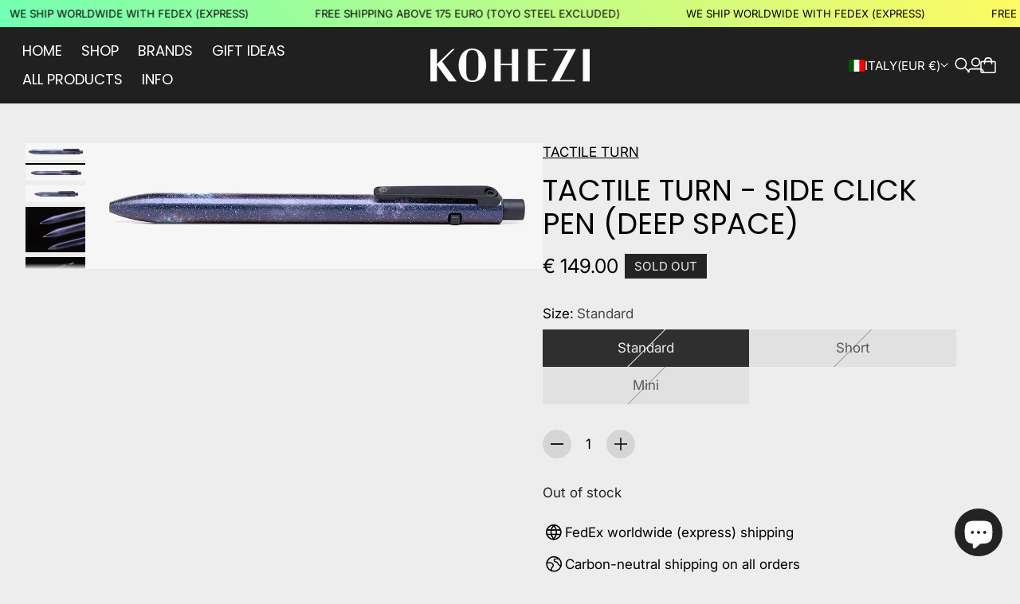

--- FILE ---
content_type: text/javascript
request_url: https://www.kohezi.com/cdn/shop/t/70/assets/product-media.js?v=118175821392663723931756391735
body_size: 3532
content:
import{E as EVENTS}from"./events-58bc9098.js";import{s as srraf}from"./srraf.es-487187f3.js";let loaded$1=null;function loadVimeoAPI(){return loaded$1!==null?loaded$1:window.Vimeo&&window.Vimeo.loaded?(loaded$1=Promise.resolve(),loaded$1):(loaded$1=new Promise(resolve=>{const tag=document.createElement("script");tag.src="https://player.vimeo.com/api/player.js",tag.onload=resolve,document.body.appendChild(tag)}),loaded$1)}let loaded=null;function loadYouTubeAPI(){return loaded!==null?loaded:window.YT&&window.YT.loaded?(loaded=Promise.resolve(),loaded):(loaded=new Promise(resolve=>{window.onYouTubeIframeAPIReady=()=>{resolve()};const tag=document.createElement("script");tag.src="https://www.youtube.com/iframe_api",document.body.appendChild(tag)}),loaded)}const youTubePlayerArr=[],vimeoPlayerArr=[],internalPlayerArr=[],addPlayerToTrackingArr=(source,player)=>{source==="youtube"&&youTubePlayerArr.push(player),source==="vimeo"&&vimeoPlayerArr.push(player),source==="internal"&&internalPlayerArr.push(player)},pausePlayingVideos=()=>{youTubePlayerArr.forEach(player=>{player.pauseVideo()}),vimeoPlayerArr.forEach(player=>{player.pause()}),internalPlayerArr.forEach(player=>{player.pause()})},clearPlayerTrackingArr=()=>{youTubePlayerArr.length=0,vimeoPlayerArr.length=0,internalPlayerArr.length=0},clickPosterToPlayYouTube=player=>{player&&(player.unMute(),player.playVideo())},onYouTubePlayerStateChange=event=>{event.data===-1&&(event.target.mute(),event.target.playVideo()),youTubePlayerArr.forEach(player=>{player!==event.target&&event.data===1&&player.pauseVideo()}),vimeoPlayerArr.forEach(player=>{player.pause()}),internalPlayerArr.forEach(player=>{player.pause()})},clickPosterToPlayVimeo=player=>{player&&player.getPaused().then(function(paused){paused||player.setMuted(!0),player.play()})},initYouTubeVideo=(video,hadPoster)=>{const videoId=video.dataset.videoId;let autoplay=!1;hadPoster&&(autoplay=!0),loadYouTubeAPI().then(()=>{const player=new window.YT.Player(video,{videoId,playerVars:{enablejsapi:1,cc_load_policy:0,controls:1,iv_load_policy:3,playsinline:1,rel:0,playlist:videoId,autoplay},events:{onReady:()=>{player.getIframe().tabIndex="0",hadPoster?clickPosterToPlayYouTube(player):player.unMute(),addPlayerToTrackingArr("youtube",player)},onStateChange:onYouTubePlayerStateChange}})})},updateIframeYouTubeVideo=(iframe,hadPoster)=>{loadYouTubeAPI().then(()=>{const player=new window.YT.Player(iframe,{events:{onReady:()=>{player.getIframe().tabIndex="0",hadPoster?clickPosterToPlayYouTube(player):player.unMute(),addPlayerToTrackingArr("youtube",player)},onStateChange:onYouTubePlayerStateChange}})})},initVimeoVideo=(video,hadPoster)=>{let autoplay=!1;hadPoster&&(autoplay=!0),loadVimeoAPI().then(()=>{const player=new window.Vimeo.Player(video,{id:video.dataset.videoId,autoplay});player.element.tabIndex="0",hadPoster&&clickPosterToPlayVimeo(player),pausePlayingVideos(),addPlayerToTrackingArr("vimeo",player)})},updateIframeVimeoVideo=(iframe,hadPoster)=>{loadVimeoAPI().then(()=>{const player=new window.Vimeo.Player(iframe,{muted:!0});player.element.tabIndex="0",hadPoster&&clickPosterToPlayVimeo(player),addPlayerToTrackingArr("vimeo",player)})},liquidMadeVideoPlayer=node=>{const{showPoster,hasPoster}=node.dataset,playButton=node.querySelector("[js-poster-play-button]");showPoster&&hasPoster?(playButton.addEventListener("click",()=>{node.dataset.videoInitialized="true",_initLiquidMadeVideoPlayer(node,{hadPoster:!0})}),playButton.addEventListener("keydown",event=>{event.key==="Enter"&&(node.dataset.videoInitialized="true",_initLiquidMadeVideoPlayer(node,{hadPoster:!0}))})):_initLiquidMadeVideoPlayer(node,{hadPoster:!1})},_initLiquidMadeVideoPlayer=(node,poster)=>{const internalVideo=node.querySelector("[data-video-internal]"),externalVideo=node.querySelector("[data-video-external]");if(externalVideo){const{videoProvider}=externalVideo.dataset;videoProvider==="youtube"?initYouTubeVideo(externalVideo,poster.hadPoster):videoProvider==="vimeo"&&initVimeoVideo(externalVideo,poster.hadPoster)}else internalVideo&&poster.hadPoster&&(pausePlayingVideos(),internalVideo.play(),setTimeout(()=>{addPlayerToTrackingArr("internal",internalVideo)},100))},domMadeVideoPlayer=(videoContainer,video)=>{const{videoType,showPoster}=videoContainer.dataset;if(showPoster==="true"){const playButton=videoContainer.querySelector("[js-poster-play-button]");playButton.addEventListener("click",()=>{videoContainer.setAttribute("data-video-initialized","true"),videoContainer.appendChild(video),_initDomMadeVideoPlayer(video,videoType,{hadPoster:!0})}),playButton.addEventListener("keydown",event=>{event.key==="Enter"&&(videoContainer.setAttribute("data-video-initialized","true"),videoContainer.appendChild(video),_initDomMadeVideoPlayer(video,videoType,{hadPoster:!0}))})}else videoContainer.appendChild(video),_initDomMadeVideoPlayer(video,videoType,{hadPoster:!1})},_initDomMadeVideoPlayer=(video,videoType,poster)=>{videoType==="youtube"?updateIframeYouTubeVideo(video.id,poster.hadPoster):videoType==="vimeo"?updateIframeVimeoVideo(video,poster.hadPoster):poster.hadPoster===!0&&(pausePlayingVideos(),addPlayerToTrackingArr("internal",video),video.play())},{icons}=window.theme;function setupMediaLightbox(node){if(!node.querySelectorAll(".lightbox-media").length)return;let mediaLightbox;import(flu.chunks.photoswipe).then(({PhotoSwipeLightbox,PhotoSwipe})=>{mediaLightbox=new PhotoSwipeLightbox({gallery:node,children:"a",showHideAnimationType:"zoom",pswpModule:PhotoSwipe,mainClass:"pswp--product-lightbox",bgOpacity:1,arrowPrevSVG:icons.leftChevronWithStem,arrowNextSVG:icons.rightChevronWithStem,closeSVG:icons.close,zoomSVG:icons.zoom,preloadFirstSlide:!0}),mediaLightbox.addFilter("itemData",itemData=>{const videoUrl=itemData.element.dataset.videoUrl;return videoUrl&&(itemData.videoUrl=videoUrl),itemData}),mediaLightbox.on("contentLoad",e=>{const{content}=e;if(content.type==="video"){e.preventDefault();let{externalVideoHost,externalVideoId,showPoster,videoPoster,videoAspectRatio,isBackgroundVideo}=content.data.element.dataset;content.element=document.createElement("div"),content.element.className="pswp__video-container";const videoContainer=document.createElement("div");videoAspectRatio<1?videoContainer.className="lightbox-video__container mismatched-aspect-video":videoContainer.className="lightbox-video__container",videoContainer.style.setProperty("--video-aspect-ratio",videoAspectRatio);let video;if(isBackgroundVideo=isBackgroundVideo==="true",isBackgroundVideo?(video=document.createElement("video"),video.playsInline=!0,video.controls=!1,video.autoplay=!0,video.muted=!0,video.src=content.data.videoUrl):(externalVideoHost==="vimeo"||externalVideoHost==="youtube"?(video=document.createElement("iframe"),video.setAttribute("allowfullscreen",""),video.id=`lightbox-video-${externalVideoId}`,videoContainer.setAttribute("data-video-type",externalVideoHost)):(video=document.createElement("video"),video.playsInline=!0,video.controls=!0),video.src=content.data.videoUrl),showPoster=showPoster==="true",showPoster&&!isBackgroundVideo){videoContainer.setAttribute("data-show-poster",!0),externalVideoHost&&video.setAttribute("allow","autoplay");const currentPoster=node.querySelector("[js-lightbox-video-poster-container]").content.cloneNode(!0);videoContainer.appendChild(currentPoster);let posterImage;videoPoster?(posterImage=videoContainer.querySelector("[js-lightbox-video-poster]"),posterImage.src=videoPoster):posterImage=videoContainer.querySelector(".poster-placeholder"),content.element.appendChild(videoContainer)}else videoContainer.setAttribute("data-has-poster",!1),content.element.appendChild(videoContainer);domMadeVideoPlayer(videoContainer,video)}}),mediaLightbox.on("afterInit",()=>{mediaLightbox.pswp.currSlide.data.type==="video"&&mediaLightbox.pswp.currSlide.content.element.firstChild.childNodes[1].click()}),mediaLightbox.init(),window.Shopify?.designMode&&node.addEventListener("shopify:section:load",()=>{mediaLightbox.init()}),mediaLightbox.on("firstUpdate",()=>{const{pswp,options}=mediaLightbox;options.dataSource.items.length===1&&pswp.element.classList.add("pswp--is-single-image")}),mediaLightbox.on("contentDeactivate",({content})=>{content.type==="video"&&pausePlayingVideos()}),mediaLightbox.on("close",()=>{clearPlayerTrackingArr()})})}function setupModelViewer(node){const modelEls=node.querySelectorAll("model-viewer");modelEls.length!==0&&initModels();function initModels(){window.Shopify.loadFeatures([{name:"model-viewer-ui",version:"1.0",onLoad:initModelViewers}]),window.Shopify.loadFeatures([{name:"shopify-xr",version:"1.0",onLoad:initShopifyXr}])}function initModelViewers(errors){errors||modelEls.forEach(model=>{initCustomModelButtons(model)})}function initShopifyXr(){window.ShopifyXR?(document.querySelectorAll("[id^='ModelJSON-']").forEach(modelJSON=>{window.ShopifyXR.addModels(JSON.parse(modelJSON.textContent)),modelJSON.remove()}),window.ShopifyXR.setupXRElements()):document.addEventListener("shopify_xr_initialized",()=>{initShopifyXr()})}function initCustomModelButtons(model){const viewer=new window.Shopify.ModelViewerUI(model),parentContainer=model.closest(".product-media__item"),poster=parentContainer.querySelector(".model-viewer__poster"),closeBtn=parentContainer.querySelector(".model-viewer__close-button");poster.addEventListener("click",()=>{parentContainer.classList.add("model-viewer__active"),viewer.play()}),poster.addEventListener("keydown",event=>{event.key==="Enter"&&(parentContainer.classList.add("model-viewer__active"),viewer.play())}),closeBtn.addEventListener("click",()=>{parentContainer.classList.remove("model-viewer__active"),viewer.pause()}),closeBtn.addEventListener("keydown",event=>{event.key==="Enter"&&(parentContainer.classList.remove("model-viewer__active"),viewer.pause())})}}class ProductMedia extends HTMLElement{constructor(){super(),this.selectors={activeThumb:".product-thumbnails__item-link.active",carouselTabIndex:"[js-update-carousel-tabindex]",initialMediaContainer:"[data-initial-slide]",iframe:"iframe",image:".image",mainMediaContainer:".product-media__items",media:".media",mediaItemWrapper:"[js-media-item-wrapper]",mobileLoopButton:".scroll-slider__mobile-loop-nav",thumb:"[js-product-thumbnail]",thumbById:id=>`[data-thumbnail-id='${id}']`,mediaById:id=>`[data-slide-index='${id}']`,thumbContainer:"[js-product-thumbnails]",thumbGradient:".product-thumbnails__end-cap-gradient",video:"video",videoPlayerContainer:"[js-video-player-container]",videoPoster:".video-poster-container",viewInYourSpace:"[js-in-your-space]"}}connectedCallback(){this.controller=new AbortController,this.initActiveMedia(),this.addEventListener(EVENTS.PRODUCT_VARIANT_CHANGED,event=>{event.detail.hasMediaGrouping?this.handleRepaint(event):this.updateActiveMainMediaToVariant(event)},{signal:this.controller.signal}),document.addEventListener(EVENTS.SHOPIFY_SECTION_LOAD,this.handleLeftThumbnailContainerHeight(),{signal:this.controller.signal})}initActiveMedia(){this.media=this.querySelector(this.selectors.media),this.media!==null&&(this.activeMediaController=new AbortController,this.hasSingleMedia=this.dataset.hasSingleMedia==="true",this.mediaLayout=this.dataset.mediaLayout,this.mainMediaContainer=this.querySelector(this.selectors.mainMediaContainer),this.initialMediaContainer=this.querySelector(this.selectors.initialMediaContainer),this.dataset.hasProductLightbox==="true"&&setupMediaLightbox(this.mainMediaContainer),setupModelViewer(this.mainMediaContainer),this.videoPlayerContainers=this.querySelectorAll(this.selectors.videoPlayerContainer),this.videoPlayerContainers.forEach(video=>liquidMadeVideoPlayer(video)),this.mediaLayout==="thumbnails"&&this.dataset.thumbnailPosition&&(this.thumbnailPosition=this.dataset.thumbnailPosition),this.hasSingleMedia||(this.activeThumb=this.querySelector(this.selectors.activeThumb),this.activeMediaId=this.activeThumb.dataset.thumbnailId,this.scrollerId=this.dataset.scrollerId,document.addEventListener(EVENTS.SCROLL_SLIDER_CHANGED(this.scrollerId),event=>{const currentMediaEl=event.detail.currentElement,previousMediaEl=event.detail.previousElement;if(this.mobileLoopButton=this.querySelector(this.selectors.mobileLoopButton),currentMediaEl&&(currentMediaEl!==this.mobileLoopButton&&this.updateActiveThumbnails(currentMediaEl.dataset.mediaItemId),currentMediaEl.dataset.mediaType==="model"&&this.initViewInYourSpace(currentMediaEl.dataset.mediaItemId)),this.mediaLayout==="thumbnails"&&(currentMediaEl&&this.updateCarouselA11yNav(currentMediaEl),previousMediaEl)){const prevMediaType=previousMediaEl.dataset.mediaType;if(prevMediaType==="external_video"||prevMediaType==="video"){const injectedVideoIframe=previousMediaEl.querySelector(this.selectors.iframe),injectedVideoElement=previousMediaEl.querySelector(this.selectors.video);(injectedVideoIframe||injectedVideoElement)&&pausePlayingVideos()}}},{signal:this.activeMediaController.signal}),this.mediaLayout==="thumbnails"&&(this.initThumbnailListeners(),this.querySelectorAll(this.selectors.carouselTabIndex).forEach(el=>{el.setAttribute("tabindex","-1")}))))}handleLeftThumbnailContainerHeight(){if(!this.initialMediaContainer)return;this.videoPoster=this.querySelector(this.selectors.videoPoster);const initialMedia=this.initialMediaContainer.querySelector(this.selectors.media),mediaEl=this.videoPoster?this.videoPoster:initialMedia;setTimeout(()=>{this.style.setProperty("--left-thumbnail-container-height",`${mediaEl.offsetHeight}px`)},0)}initThumbnailListeners(){if(this.thumbnailPosition==="left"){const initialImg=this.initialMediaContainer.querySelector(this.selectors.image);initialImg.decode().then(()=>{this.handleLeftThumbnailContainerHeight()}).then(()=>{initialImg.classList.add("initial-image")})}const smallDesktop=1023;this.widthWatcher=srraf(({vw,pvw})=>{vw!==pvw&&vw>smallDesktop&&this.handleLeftThumbnailContainerHeight()}),this.thumbContainer=this.querySelector(this.selectors.thumbContainer),this.thumbGradient=this.querySelector(this.selectors.thumbGradient),this.thumbContainer.addEventListener("scroll",()=>{this.updateThumbGradientOpacity()},{signal:this.activeMediaController.signal}),this.thumbnailItems=this.querySelectorAll(this.selectors.thumb),this.thumbnailItems.forEach(item=>{item.addEventListener("click",()=>{this.updateActiveMainMedia(parseInt(item.dataset.thumbnailIndex)),this.updateActiveThumbnails(item.dataset.thumbnailId)},{signal:this.activeMediaController.signal})})}initViewInYourSpace(currentActiveMediaId){this.querySelector(this.selectors.viewInYourSpace).setAttribute("data-shopify-model3d-id",currentActiveMediaId)}updateActiveMainMedia(currentThumbnailIndex){(window.innerWidth||document.documentElement.clientWidth)>1024&&this.mediaLayout==="columns"&&this.querySelector(`${this.selectors.mediaById(currentThumbnailIndex)}`).scrollIntoView({behavior:"smooth",block:"center",inline:"nearest"}),document.dispatchEvent(new CustomEvent(EVENTS.SCROLL_SLIDER_GO_TO_SLIDE(this.scrollerId),{detail:{slideIndex:currentThumbnailIndex,behavior:"instant"}}))}updateActiveMainMediaToVariant(event){const newMediaId=event.detail.newFeaturedMedia;this.mediaItemWrappers=this.querySelectorAll(this.selectors.mediaItemWrapper);let newMediaIndex;for(const media of this.mediaItemWrappers)if(media.dataset.mediaItemId===newMediaId){newMediaIndex=parseInt(media.dataset.slideIndex);break}this.updateActiveMainMedia(newMediaIndex)}updateActiveThumbnails(currentActiveMediaId){const lastActiveThumbnail=this.querySelector(this.selectors.activeThumb);let activeThumbnail=this.querySelector(`${this.selectors.thumbById(currentActiveMediaId)}`);if(activeThumbnail===null){const firstMediaId=this.querySelector(this.selectors.media).dataset.mediaId;activeThumbnail=this.querySelector(`${this.selectors.thumbById(firstMediaId)}`)}if(activeThumbnail!==lastActiveThumbnail&&(activeThumbnail.classList.add("active"),lastActiveThumbnail.classList.remove("active"),this.activeMediaId=currentActiveMediaId,this.mediaLayout==="thumbnails")){const scrollAttribute=this.thumbnailPosition==="left"?"scrollTop":"scrollLeft",scrollDistance=this.thumbnailPosition==="left"?activeThumbnail.offsetTop-activeThumbnail.getBoundingClientRect().height*2:activeThumbnail.offsetLeft-activeThumbnail.getBoundingClientRect().width*2;this.thumbContainer[scrollAttribute]=scrollDistance}}updateThumbGradientOpacity(){let beforeOpacity=0,afterOpacity=1;if(this.thumbnailPosition==="left"){this.thumbContainer.scrollTop!==0&&(beforeOpacity=1);const thumbContainerScrollHeight=this.thumbContainer.scrollHeight-this.thumbGradient.offsetHeight;this.thumbContainer.scrollTop+1>=thumbContainerScrollHeight&&(afterOpacity=0)}else if(this.thumbnailPosition==="below"){this.thumbContainer.scrollLeft!==0&&(beforeOpacity=1);const thumbContainerScrollWidth=this.thumbContainer.scrollWidth-this.thumbGradient.offsetWidth;this.thumbContainer.scrollLeft+1>=thumbContainerScrollWidth&&(afterOpacity=0)}this.thumbGradient.style.setProperty("--thumb-opacity-before",beforeOpacity),this.thumbGradient.style.setProperty("--thumb-opacity-after",afterOpacity)}updateCarouselA11yNav(currentActiveMediaEl){this.allTabIndexEls=this.querySelectorAll(this.selectors.carouselTabIndex),this.currentTabIndexEls=currentActiveMediaEl.querySelectorAll(this.selectors.carouselTabIndex),this.allTabIndexEls.forEach(el=>{el.setAttribute("tabindex","-1")}),this.currentTabIndexEls.forEach(el=>{el.removeAttribute("tabindex")})}handleRepaint(event){event.detail.mediaSize>0&&(this.activeMediaController.abort(),this.controller.abort(),this.connectedCallback(),this.initActiveMedia())}disconnectedCallback(){this.controller.abort()}}customElements.get("product-media")||customElements.define("product-media",ProductMedia);
//# sourceMappingURL=/cdn/shop/t/70/assets/product-media.js.map?v=118175821392663723931756391735
